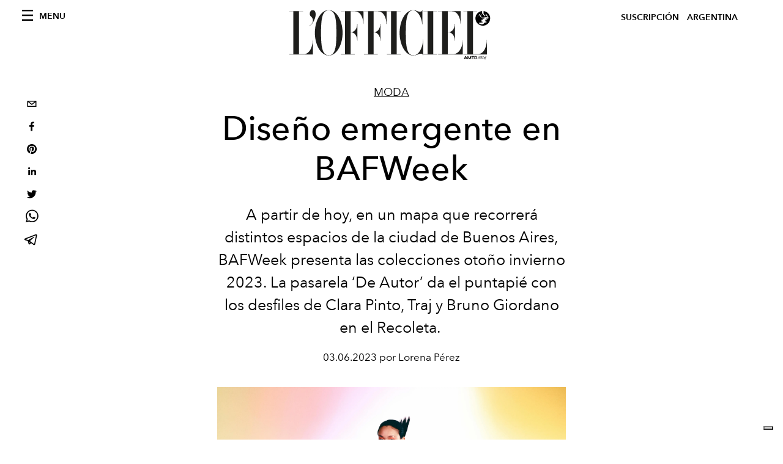

--- FILE ---
content_type: text/html; charset=utf-8
request_url: https://www.lofficiel.com.ar/_next/data/66b45e70115f57562675b440129175021ea4fae7/es.json
body_size: 2122
content:
{"pageProps":{"preview":false,"subscription":{"enabled":false,"initialData":{"magazines":[],"homepage":{"id":"69525613","featuredArticleSection":[{"featuredArticle":{"id":"JVDWNIlUSCCuIENrtlaUrg","originalPublicationDate":"2025-12-05T00:00:00-03:00","_firstPublishedAt":"2025-12-05T13:06:12-03:00","publishedAuthorName":"Romina Zanellato","editorName":"","slug":"zoe-hochbaum-en-l-officiel-argentina","title":"Zoe Hochbaum en L´Officiel Argentina","abstract":"<p><span style=\"font-weight: 400;\">Actriz, productora, guionista y autora. En todo lo que emprende, su premisa es conservar la pasi&oacute;n.</span></p>","category":{"id":"65172245","slug":"arte-y-cultura","title":"Arte y cultura"},"previewImage":{"alt":null,"smartTags":["formal wear","long sleeve","blouse","dress","adult","female","person","woman","fashion","gown"],"title":null,"urlBig":"https://www.datocms-assets.com/56779/1764942039-zoe-2.jpg?auto=format%2Ccompress&crop=focalpoint&cs=srgb&fit=crop&fp-x=0.47&fp-y=0.31&h=800&w=2560","urlMedium":"https://www.datocms-assets.com/56779/1764942039-zoe-2.jpg?auto=format%2Ccompress&crop=focalpoint&cs=srgb&fit=crop&fp-x=0.47&fp-y=0.31&h=660&w=868","urlSmall":"https://www.datocms-assets.com/56779/1764942039-zoe-2.jpg?auto=format%2Ccompress&crop=focalpoint&cs=srgb&fit=crop&fp-x=0.47&fp-y=0.31&h=468&w=666"},"postCover":[{}]},"relatedArticles":[{"id":"S9kMWklFQH-NoFFyktxFqg","originalPublicationDate":"2025-12-10T00:00:00-03:00","_firstPublishedAt":"2025-12-12T11:05:51-03:00","publishedAuthorName":"Javiera Tapia","editorName":"","slug":"el-pulso-de-juanita-parra","title":"El pulso de Juanita","abstract":"<p><span style=\"font-weight: 400;\">La artista chilena </span><span style=\"font-weight: 400;\">recuerda</span><span style=\"font-weight: 400;\"> su infancia en </span><span style=\"font-weight: 400;\">comunidad</span><span style=\"font-weight: 400;\">, el arte como forma de vida&nbsp;</span><span style=\"font-weight: 400;\">y la </span><span style=\"font-weight: 400;\">magia</span><span style=\"font-weight: 400;\"> que la une a Los Jaivas, su familia y la bater&iacute;a.</span></p>","category":{"id":"65172245","slug":"arte-y-cultura","title":"Arte y cultura"},"previewImage":{"alt":null,"smartTags":["coat","long sleeve","fashion","dress","formal wear","person","gown","blazer","jacket","overcoat"],"title":null,"urlBig":"https://www.datocms-assets.com/56779/1765392473-parra-1.jpg?auto=format%2Ccompress&crop=focalpoint&cs=srgb&fit=crop&fp-x=0.49&fp-y=0.2&h=800&w=2560","urlMedium":"https://www.datocms-assets.com/56779/1765392473-parra-1.jpg?auto=format%2Ccompress&crop=focalpoint&cs=srgb&fit=crop&fp-x=0.49&fp-y=0.2&h=660&w=868","urlSmall":"https://www.datocms-assets.com/56779/1765392473-parra-1.jpg?auto=format%2Ccompress&crop=focalpoint&cs=srgb&fit=crop&fp-x=0.49&fp-y=0.2&h=468&w=666"},"postCover":[{}]},{"id":"TKuLRwh0S_W0R66_9y6oFw","originalPublicationDate":"2025-12-07T00:00:00-03:00","_firstPublishedAt":"2025-12-07T13:19:54-03:00","publishedAuthorName":"Cecilia Acuña ","editorName":"","slug":"toti-quesada-ritual-y-comunidad","title":"Toti Quesada: ritual y comunidad","abstract":"<p><span style=\"font-weight: 400;\">Dise&ntilde;a experiencias gastron&oacute;micas que trascienden el sabor.</span></p>","category":{"id":"65171858","slug":"mujer","title":"Mujer"},"previewImage":{"alt":null,"smartTags":["couch","person","sitting","high heel","shoe","home decor","adult","female","woman","cushion"],"title":null,"urlBig":"https://www.datocms-assets.com/56779/1764944991-toti-2.jpg?auto=format%2Ccompress&crop=focalpoint&cs=srgb&fit=crop&fp-x=0.5&fp-y=0.47&h=800&w=2560","urlMedium":"https://www.datocms-assets.com/56779/1764944991-toti-2.jpg?auto=format%2Ccompress&crop=focalpoint&cs=srgb&fit=crop&fp-x=0.5&fp-y=0.47&h=660&w=868","urlSmall":"https://www.datocms-assets.com/56779/1764944991-toti-2.jpg?auto=format%2Ccompress&crop=focalpoint&cs=srgb&fit=crop&fp-x=0.5&fp-y=0.47&h=468&w=666"},"postCover":[{}]},{"id":"KsswKe2BQ3mMfSsTLgDWvw","originalPublicationDate":"2025-11-14T00:00:00-03:00","_firstPublishedAt":"2025-12-16T09:42:00-03:00","publishedAuthorName":"L´Officiel Argentina","editorName":"","slug":"lujo-frances-en-las-alturas","title":"Lujo francés en las alturas","abstract":"<p>Air France combina tecnolog&iacute;a de vanguardia con alta cocina francesa. Wifi gratuito en toda la flota, c&oacute;cteles de autor y men&uacute;s de chefs Michelin enriquecen el vuelo.</p>","category":{"id":"65172840","slug":"viajes","title":"Viajes"},"previewImage":{"alt":null,"smartTags":["aircraft","transportation","vehicle","adult","male","man","person","airplane"],"title":null,"urlBig":"https://www.datocms-assets.com/56779/1763135150-af_ycouvreur_04-eliot-blondet-for-air-france-1-2.jpg?auto=format%2Ccompress&crop=focalpoint&cs=srgb&fit=crop&fp-x=0.37&fp-y=0.54&h=800&w=2560","urlMedium":"https://www.datocms-assets.com/56779/1763135150-af_ycouvreur_04-eliot-blondet-for-air-france-1-2.jpg?auto=format%2Ccompress&crop=focalpoint&cs=srgb&fit=crop&fp-x=0.37&fp-y=0.54&h=660&w=868","urlSmall":"https://www.datocms-assets.com/56779/1763135150-af_ycouvreur_04-eliot-blondet-for-air-france-1-2.jpg?auto=format%2Ccompress&crop=focalpoint&cs=srgb&fit=crop&fp-x=0.37&fp-y=0.54&h=468&w=666"},"postCover":[{}]}]}],"seo":[{"attributes":null,"content":"L'Officiel Argentina","tag":"title"},{"attributes":{"property":"og:title","content":"L'Officiel Argentina"},"content":null,"tag":"meta"},{"attributes":{"name":"twitter:title","content":"L'Officiel Argentina"},"content":null,"tag":"meta"},{"attributes":{"name":"description","content":"L'Officiel Argentina, Moda argentina, Noticias sobre moda argentina, Diseño argentino, Diseñadores argentinos, Marcas de ropa argentinas, Diseño nacional, BAFWeek, Designers BA "},"content":null,"tag":"meta"},{"attributes":{"property":"og:description","content":"L'Officiel Argentina, Moda argentina, Noticias sobre moda argentina, Diseño argentino, Diseñadores argentinos, Marcas de ropa argentinas, Diseño nacional, BAFWeek, Designers BA "},"content":null,"tag":"meta"},{"attributes":{"name":"twitter:description","content":"L'Officiel Argentina, Moda argentina, Noticias sobre moda argentina, Diseño argentino, Diseñadores argentinos, Marcas de ropa argentinas, Diseño nacional, BAFWeek, Designers BA "},"content":null,"tag":"meta"},{"attributes":{"property":"og:locale","content":"es"},"content":null,"tag":"meta"},{"attributes":{"property":"og:type","content":"website"},"content":null,"tag":"meta"},{"attributes":{"property":"og:site_name","content":"L'Officiel Argentina"},"content":null,"tag":"meta"},{"attributes":{"property":"article:modified_time","content":"2025-12-16T13:18:18Z"},"content":null,"tag":"meta"},{"attributes":{"name":"twitter:card","content":"summary"},"content":null,"tag":"meta"}],"homepageBlocks":[{"id":"113092991","__typename":"LatestArticleRecord","sectionTitle":"Últimas noticias ","blockRank":1},{"id":"LWrFmIv6Suu5AgU5luNguA","__typename":"LatestArticleRecord","sectionTitle":"Noticias","blockRank":3}]}}},"__lang":"es","__namespaces":{"common":{"variable-example":"Using a variable {{count}}","article--written-by-label":"por","mainNav--categories-label":"Categories","mainNav--follow-label":"Sìguenos","mainNav--search-label":"Buscar","footer--subscription-label":"Suscríbete","footer--about-label":"Nosotros","footer--contacts-label":"Contactos","footer--newsletter-title":"Newsletter","footer--newsletter-name":"Nombre","footer--newsletter-error-message":"Mandatory field","footer--newsletter-surname":"Apellido","footer--newsletter-email":"Email","footer--newsletter-tos-acceptance-placeholder":"TOS Acceptance","footer--newsletter-tos-acceptance":"Accept TOS","footer--newsletter-tos-text":"Doy mi consentimiento para el uso de mis datos personales a los efectos de la ","footer--newsletter-subscribing":"Subscribing","footer--newsletter-subscribed":"Subscribed","footer--newsletter-subscribe":"Subscribirse","article--related-articles-label":"Entradas relacionadas","article--related-recommended-articles-label":"Entradas recomendadas","search--found-label":"Encontrados","search--results-label":"resultatos","search--seo-title-no-query":"Search results page","search--seo-title-with-query":"RESULTADOS PARA:","search--pretitle-label":"RESULTADOS PARA","search--page-label":"Page"}}},"__N_SSG":true}

--- FILE ---
content_type: text/html; charset=utf-8
request_url: https://www.google.com/recaptcha/api2/aframe
body_size: 267
content:
<!DOCTYPE HTML><html><head><meta http-equiv="content-type" content="text/html; charset=UTF-8"></head><body><script nonce="_MNLqsRjeqsU8eH92HfnuQ">/** Anti-fraud and anti-abuse applications only. See google.com/recaptcha */ try{var clients={'sodar':'https://pagead2.googlesyndication.com/pagead/sodar?'};window.addEventListener("message",function(a){try{if(a.source===window.parent){var b=JSON.parse(a.data);var c=clients[b['id']];if(c){var d=document.createElement('img');d.src=c+b['params']+'&rc='+(localStorage.getItem("rc::a")?sessionStorage.getItem("rc::b"):"");window.document.body.appendChild(d);sessionStorage.setItem("rc::e",parseInt(sessionStorage.getItem("rc::e")||0)+1);localStorage.setItem("rc::h",'1768717334182');}}}catch(b){}});window.parent.postMessage("_grecaptcha_ready", "*");}catch(b){}</script></body></html>

--- FILE ---
content_type: application/javascript; charset=utf-8
request_url: https://cs.iubenda.com/cookie-solution/confs/js/18529074.js
body_size: -209
content:
_iub.csRC = { consApiKey: 'PT6R73zLgEetQxfIGEnDF1SMuX09nLzm', consentDatabasePublicKey: '9PMIGembAzp9cUB3y7zTmnKIZUzkepxv', showBranding: false, publicId: 'a18790a3-6db6-11ee-8bfc-5ad8d8c564c0', floatingGroup: false };
_iub.csEnabled = true;
_iub.csPurposes = [4,5,3,1];
_iub.cpUpd = 1666693855;
_iub.csT = 2.0;
_iub.googleConsentModeV2 = true;
_iub.totalNumberOfProviders = 7;
